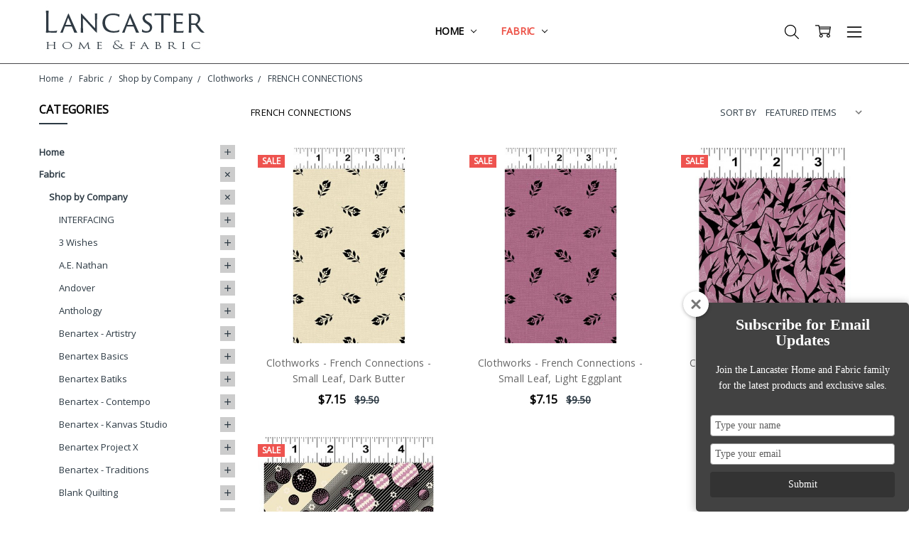

--- FILE ---
content_type: text/html; charset=UTF-8
request_url: https://lancasterhomeandfabric.com/search.php
body_size: 95
content:
<div>
</div>

<script>window.bodlEvents.product.emit('bodl_v1_keyword_search', { event_id: 'd8381186-5e67-420b-9e3e-da65ede9e3e0', search_keyword: '', channel_id: '1' });</script>

--- FILE ---
content_type: application/javascript
request_url: https://prism.app-us1.com/?a=252586369&u=https%3A%2F%2Flancasterhomeandfabric.com%2Ffrench-connections%2F
body_size: 123
content:
window.visitorGlobalObject=window.visitorGlobalObject||window.prismGlobalObject;window.visitorGlobalObject.setVisitorId('b8921eed-a524-4e18-adaa-21320621b054', '252586369');window.visitorGlobalObject.setWhitelistedServices('tracking', '252586369');